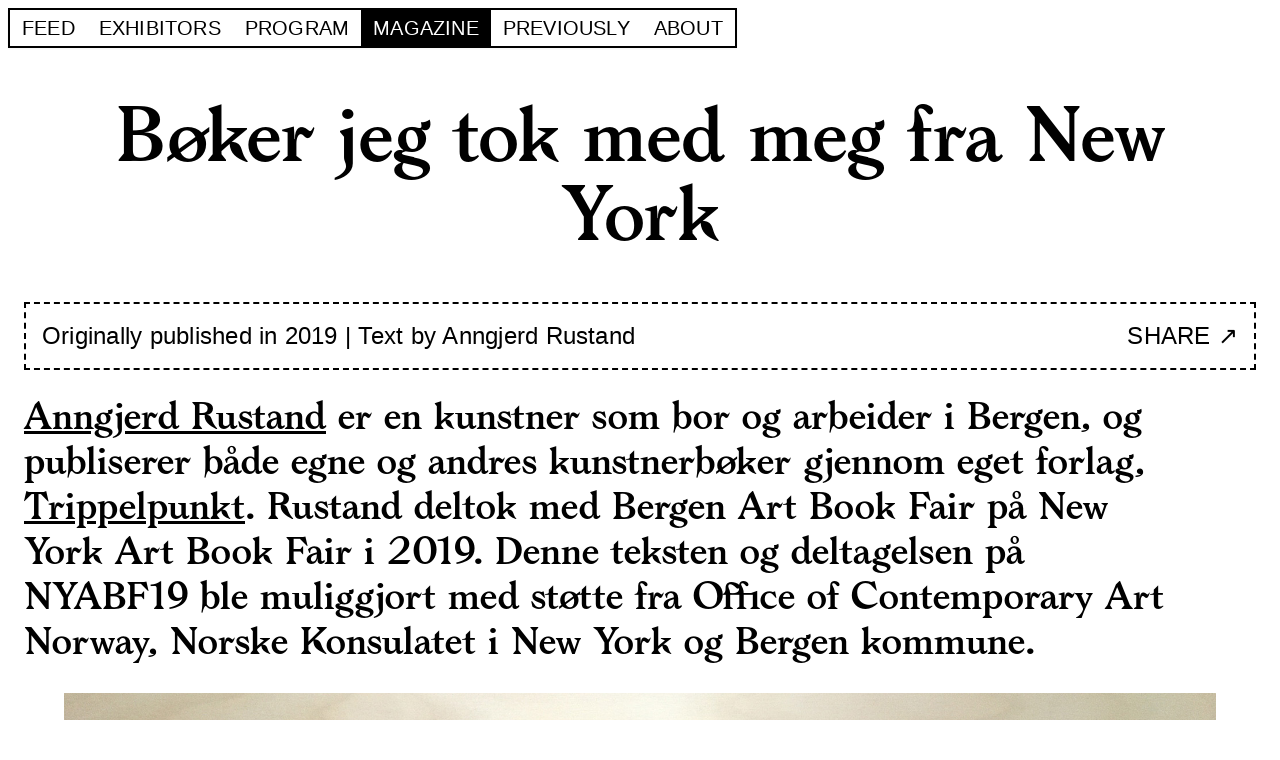

--- FILE ---
content_type: text/html; charset=UTF-8
request_url: https://babf.no/magazine/anngjerd
body_size: 6211
content:
<!DOCTYPE html>
<html lang="en">
	<head>
	  <meta charset="UTF-8">
<meta name="viewport" content="width=device-width, initial-scale=1.0">

<title>Bøker jeg tok med meg fra New York &bull; Bergen Art Book Fair</title>

<link rel="preload" href="https://babf.no/assets/css/style.css?v=5.3" as="style">
<link href="https://babf.no/assets/css/style.css?v=5.3" rel="stylesheet">
<meta property="og:url" content="https://babf.no/magazine/anngjerd">
<meta property="og:type" content="website">
<meta property="og:title" content="Bøker jeg tok med meg fra New York &bull; Bergen Art Book Fair">
<meta property="og:image" content="https://babf.no/media/pages/magazine/anngjerd/a69b93582d-1648041613/img-2051-600x400-crop.jpg">
<meta property="og:image:width" content="600" />
<meta property="og:image:height" content="400" />
<meta property="og:description" content="Anngjerd Rustand er en kunstner som bor og arbeider i Bergen, og publiserer både egne og andres kunstnerbøker gjennom eget forlag, Trippelpunkt. Rustand deltok med Bergen Art Book Fair på New York Art Book Fair i 2019. Denne teksten og deltagelsen på NYABF19 ble muliggjort med støtte fra Office of Contemporary Art Norway, Norske Konsulatet i New York og Bergen kommune.">
<meta property="og:site_name" content="Bergen Art Book Fair">
<meta property="og:locale" content="en_US">


<script defer data-domain="babf.no" src="https://plausible.io/js/plausible.js"></script>

	</head>
	<body>
	

<header class=" fixed z-50 top-2 left-2">

	<span hidden="" id="menu-label">Main menu</span>
	<button class="menu-toggle md:hidden" id="menu-toggle" aria-labelledby="menu-label" aria-expanded="false"></button>

	<nav class="menu hidden md:block _site-nav border-2 border-color-primary shadow-sm" aria-labelledby="menu-label" id="menu">
		<ul class="list-none flex flex-wrap">
			<li ><a href="https://babf.no">Feed</a></li>
						    			    <li ><a href="https://babf.no/exhibitors">Exhibitors</a></li>
			    			    <li ><a href="https://babf.no/program">Program</a></li>
			    			    <li  class="active"><a href="https://babf.no/magazine">Magazine</a></li>
			    			    <li ><a href="https://babf.no/previously">Previously</a></li>
			    			    <li ><a href="https://babf.no/about">About</a></li>
			    					</ul>
	</nav>

</header>


<!-- 
<div class="hidden md:block absolute z-40 top-2 left-2">

	<nav class="_breadcrumb border-2 border-transparent">
		<ul class="list-none flex flex-wrap">
			<li><a href="https://babf.no">Feed</a></li>
						    			    <li ><a href="https://babf.no/exhibitors">Exhibitors</a>
			    </li>




			    			    <li ><a href="https://babf.no/program">Program</a>
			    </li>




			    			    <li  class="active"><a href="https://babf.no/magazine">Magazine</a>
			    </li>




			    			    <li ><a href="https://babf.no/previously">Previously</a>
			    </li>




			    			    <li ><a href="https://babf.no/about">About</a>
			    </li>




			    					</ul>
	</nav>

</div> -->
<style type="text/css">
:root {
  --color-primary: 			#000; /*BLUE*/
  --color-secondary: 		#000; /*GOLD*/
}
</style>

<main class="_main-sides _main-top">

	<h1 class="text-center mb-4 max-w-6xl mx-auto">
		Bøker jeg tok med meg fra New York	</h1>
		
	<div class="border-2 mt-12 p-4 mb-6 border-dashed font-sans text-xl md:text-2xl flex justify-between">
		<div>Originally published in 2019 &vert; Text by Anngjerd Rustand </div>
		<div class="ml-12"><a href="#">SHARE</a> &nearr;</div>
	</div>

	<div class="linkDecoration text-2xl leading-tight md:leading-tight md:text-4xl max-w-6xl 2xl:max-w-7xl">
		<p><a href="https://anngjerd.no/">Anngjerd Rustand</a> er en kunstner som bor og arbeider i Bergen, og publiserer både egne og andres kunstnerbøker gjennom eget forlag, <a href="https://www.trippelpunkt.no/">Trippelpunkt</a>. Rustand deltok med Bergen Art Book Fair på New York Art Book Fair i 2019. Denne teksten og deltagelsen på NYABF19 ble muliggjort med støtte fra Office of Contemporary Art Norway, Norske Konsulatet i New York og Bergen kommune.</p>	</div>

	<div class="max-w-6xl mx-auto">
				<section class="row gap-4 column-count-1">
					  	<div class="column size-6" style="--span:6">
			    <div class="blocks _magazine-blocks">
			    			        <div class="block block-type-image">
  <figure data-ratio="auto">
        <img src="https://babf.no/media/pages/magazine/anngjerd/d8f000c7d4-1648041613/01_alleboekene_1197.jpg" alt="">
    
      </figure>
</div>
			    			        <div class="block block-type-text">
	<div class="text-lg sm:text-xl lg:text-2xl ">
	<p>Et fint omslag, sier jeg. Et fint fotografi, en fin tegning, fine farger, fin skrift, en fin setning. Etter femten år er det fortsatt bare det enkleste ordet som dukker opp. Men det føles ikke banalt. Den estetiske erfaringen har bare en så svak forbindelse til det analytiske språket. Jeg får øye på boka, plukker den opp og avgjør om jeg skal kjøpe den.</p><p>På NY Art Book Fair er utvalget av bøker i praksis ubegrenset, tiden er knapp, og jeg har ikke mulighet til å stoppe opp ved alle bordene. Det må være en umiddelbar tiltrekning for at jeg skal se nærmere på en bok, og så må innholdet svare til forventningene som omslaget skaper, ellers legger jeg den raskt fra meg igjen. Det slår meg at jeg forholder meg til bøkene som vi forholder oss til mennesker på datingapper.</p><p>Ville jeg lagt merke til mine egne bøker? Trolig ikke den siste jeg lagde, som har et lyst omslag med et trykk i samme farge, bare såvidt synlig. Sannsynligvis den forrige, den er langt mer iøynefallende.</p><p>Jeg har ikke oppfattet noen sammenheng mellom bøkene jeg kjøpte med meg. Først lenge etter at jeg kom hjem, legger jeg dem utover bordet for å ta bilde, og jeg ser at alt er øde landskaper.</p><p>Dette er bøkene:</p>	</div>
</div>
			    			        <div class="block block-type-image">
  <figure data-ratio="auto">
        <img src="https://babf.no/media/pages/magazine/anngjerd/f96eb36b23-1648041614/02_entrance_1175.jpg" alt="">
    
      </figure>
</div>
			    			        <div class="block block-type-heading">
  <h3 class="mb-2">Jenia Fridlyand: Entrance to Our Valley (TIS Books 2019)</h3>
</div>			    			        <div class="block block-type-text">
	<div class="text-lg sm:text-xl lg:text-2xl ">
	<p>Entrance to Our Valley av Jenia Fridlyand stor, med mosegrønt omslag og tittelen i gull. Det var så enkelt som det uvanlige i fargen og formatet, den tilbakeholdne skjønnheten. Boka består av store svart-hvitt-fotografier, ett på hvert oppslag, sidene er tynne og gjennomskinnelige. Fotografiene viser utsnitt av et hverdagsliv i landlige omgivelser, vegetasjon, bygninger, mennesker i arbeid eller lek. Alt foregår litt på avstand, de eneste nærbildene av mennesker er når de sover. Kun én gang ser ei jente i kameraet. Jeg tenker at betrakteren er et spøkelse som smyger seg rundt og bare kan lengte etter dette livet.</p>	</div>
</div>
			    			        <div class="block block-type-image">
  <figure data-ratio="auto">
        <img src="https://babf.no/media/pages/magazine/anngjerd/08a08024cb-1648041613/03_marthas_2_1172.jpg" alt="">
    
      </figure>
</div>
			    			        <div class="block block-type-image">
  <figure data-ratio="auto">
        <img src="https://babf.no/media/pages/magazine/anngjerd/013af32781-1648041613/02_marthas_1173.jpg" alt="">
    
      </figure>
</div>
			    			        <div class="block block-type-heading">
  <h3 class="mb-2">Marthas Quarterly, Issue 13, Fall 2019, A Corner for Mankind (Passenger Pigeon Press, 2019)</h3>
</div>			    			        <div class="block block-type-text">
	<div class="text-lg sm:text-xl lg:text-2xl ">
	<p>Passenger Pigeon Press gir blant annet ut Marthas Quarterly, som sendes ut til abonnenter fire ganger i året. I det nye nummeret er omdreiningspunktet den hellige vulkanen Mauna Kea på Hawaii, som også er det perfekte stedet å sette opp store teleskoper. Teksten beskriver konflikten mellom den innfødte kulturen og dyrelivet som er truet på grunn av utbyggingen – og ønsket om å oppdage universet. Den bittelille publikasjonen er også en popup-modell av Mauna Kea, og hvis vi ser inn gjennom vulkanen, som en kikkert, ser vi konstellasjonene på den sørlige halvkule risset opp. I tillegg inneholder nummeret en fiksjonstekst av den afrikanske forfatteren Nodumo Ncomanzi, som skildrer en fremtid hvor fortelleren, kvinne og albino, har blitt president i Zimbabwe; John F. Kennedys tale om romprogrammet og talen Nixon skulle fremføre hvis den første måneferden hadde endt i katastrofe.</p>	</div>
</div>
			    			        <div class="block block-type-image">
  <figure data-ratio="auto">
        <img src="https://babf.no/media/pages/magazine/anngjerd/97cbc1e9bf-1648041613/04_exiles_1183.jpg" alt="">
    
      </figure>
</div>
			    			        <div class="block block-type-heading">
  <h3 class="mb-2">Eden Bernal: EXILES (selvpublisert, 2018)</h3>
</div>			    			        <div class="block block-type-text">
	<div class="text-lg sm:text-xl lg:text-2xl ">
	<p>Fra Hydra+Fotografía, som holder til i Mexico City, kjøpte jeg til slutt den håndlagde boka EXILES av Eden Bernal, etter å ha kommet tilbake og sett på den gjentatte ganger. Den er egentlig to bøker flettet i hverandre, slik at man åpner en side til høyre først, deretter til venstre, og så videre gjennom boka. Boka portretterer tre eldre kvinner som hver for seg bor isolert og med lite kontakt med omverdenen. De tre historiene redegjøres for i korte tekster. Bildene viser landskapene og stedene der de bor, kvinnene i hverdagslige sysler, iblant nærbilder av huden deres. Å bla gjennom boka gir en særegen romlig følelse. Når jeg blar meg gjennom den er jeg også nødt til å gå samme veien tilbake, side for side, jeg kan ikke legge den fra meg eller åpne den på et vilkårlig sted, som med andre bøker. Det gjør at jeg faktisk opplever å gå innover i et landskap – for så å gå baklengs ut igjen og lukke det etter meg.</p>	</div>
</div>
			    			        <div class="block block-type-image">
  <figure data-ratio="auto">
        <img src="https://babf.no/media/pages/magazine/anngjerd/2530ef1b32-1648041613/06_northwashere_1168-2.jpg" alt="">
    
      </figure>
</div>
			    			        <div class="block block-type-heading">
  <h3 class="mb-2">Ellie Ga: North Was Here (Ugly Duckling Presse 2018)</h3>
</div>			    			        <div class="block block-type-text">
	<div class="text-lg sm:text-xl lg:text-2xl ">
	<p>Det var verket til Ellie Ga på Whitney-biennalen som tiltrakk meg først. I en slags videokollasj legges fotografier på et lysbord mens fortellerstemmen knytter sammen fragmenter som dreier omhandler personlige tapserfaringer, havstrømmer, beach combers og en gresk tradisjon med offergaver som kastes i sjøen.</p><p>Boka North Was Here er en reiseskildring – et sted mellom loggbok og diktsyklus – satt sammen med tegninger og fotografier. Boka ble til da kunstneren i fem måneder oppholdt seg på skipet Tara som drev med pakkisen over arktis i 2006 (første ekspedisjon av sitt slag siden Fram i 1893). Ga beskriver tiden på det fastfrosne skipet i mørket gjennom enkle observasjoner. Mens de selv tilsynelatende står stille, fordreies selve landskapet, og himmelretningene skifter sted.</p>	</div>
</div>
			    			        <div class="block block-type-image">
  <figure data-ratio="auto">
        <img src="https://babf.no/media/pages/magazine/anngjerd/d0e5527002-1648041613/07_atlas_1166-2.jpg" alt="">
    
      </figure>
</div>
			    			        <div class="block block-type-heading">
  <h3 class="mb-2">Chris Reijnen: ATLAS (Knust/Extrapool, 2019)</h3>
</div>			    			        <div class="block block-type-text">
	<div class="text-lg sm:text-xl lg:text-2xl ">
	<p>Jeg finner alltid noe jeg må ha hos det nederlandske risoverkstedet, kunstnerbokforlaget og kunstsenteret Knust/Extrapool. De har drevet med stensiltrykk siden åttitallet, og står bak flere utgivelsesserier og en rekke bøker som blir laget av kunstnere på gjesteopphold. Kombinasjonen av unik kompetanse og bidrag fra mange svært ulike kunstnere, gjør katalogen deres til noe helt spesielt. Denne gangen kjøpte jeg zinen ATLAS av Chris Reijnen, som består av noen få ark satt sammen med et strikk. Boka viser fragmenterte bildesekvenser: En mann pakker i bilen og kjører av gårde, han slår leir og setter opp et telt.</p>	</div>
</div>
			    			        <div class="block block-type-image">
  <figure data-ratio="auto">
        <img src="https://babf.no/media/pages/magazine/anngjerd/c46b73028a-1648041613/08_cousins_1170-2.jpg" alt="">
    
      </figure>
</div>
			    			        <div class="block block-type-heading">
  <h3 class="mb-2">Emily Hunt: Cousins (Cold Cube Press 2019)</h3>
</div>			    			        <div class="block block-type-text">
	<div class="text-lg sm:text-xl lg:text-2xl ">
	<p>Emily Hunts lille riso-trykkede bok begynner med en dedikasjon til en tenåring hun møtte på. Han gikk med en t-skjorte hvor det sto «Cousin of all things». Hun spurte ham om teksten, og han svarte at det var fra en familiesammenkomst. Resten av boka er en serie fotografier som viser utsnitt av bylandskaper – bygninger, planter, alminnelige gjenstander – menneskene bare indirekte til stede. Bruken av risofargene gjør fotografiene maleriske og abstraherte. T-skjorte-teksten blir en måte å sidestille det levende med tingene på, hentet ut, som den er, fra én kontekst til en annen. Den korte utvekslingen med gutten blir en overskrift for alle byens tilfeldige, flyktige møter og inntrykk, med vekt på verdien av omgivelser og materialitet.</p>	</div>
</div>
			    			        <div class="block block-type-image">
  <figure data-ratio="auto">
        <img src="https://babf.no/media/pages/magazine/anngjerd/7194010859-1648041613/09_asandbook_1161.jpg" alt="">
    
      </figure>
</div>
			    			        <div class="block block-type-heading">
  <h3 class="mb-2">Ariana Reines: A Sand Book (Tin House 2019)</h3>
</div>			    			        <div class="block block-type-text">
	<div class="text-lg sm:text-xl lg:text-2xl ">
	<p>I en liten bokhandel i Williamsburg, før bokmessa åpnet, fant jeg Ariana Reines nylig utkomne 400-siders diktbok. Gjennom tolv kapitler beveger hun seg – like selvopptatt som kunnskapsrik! – mellom kjærlighetsforhold, internett, klimakrise, krig, menneskestudier og reiseskildringer, mytologi og litteratur. Sandmotivet (eller kanskje sand-researchen?) er underliggende og kommer til syne innimellom, men det er en flyktig forbindelse, boka blir som en sanddyne i seg selv: alltid på vei over i en ny form.</p>	</div>
</div>
			    			    </div>
		  	</div>
					</section>
			</div>

	<div class="mt-12 text-2xl md:text-4xl">
		<ul>
		  		  <li class="bg-color-secondary text-color-light inline-block px-6 py-4 rounded-full mb-2"><a href="https://babf.no/magazine/tag:BABF19">BABF19</a></li>
		  		  <li class="bg-color-secondary text-color-light inline-block px-6 py-4 rounded-full mb-2"><a href="https://babf.no/magazine/tag:NYABF19">NYABF19</a></li>
		  		  <li class="bg-color-secondary text-color-light inline-block px-6 py-4 rounded-full mb-2"><a href="https://babf.no/magazine/tag:Trippelpunkt">Trippelpunkt</a></li>
		  		  <li class="bg-color-secondary text-color-light inline-block px-6 py-4 rounded-full mb-2"><a href="https://babf.no/magazine/tag:Anngjerd+Rustand">Anngjerd Rustand</a></li>
		  		</ul>
	</div>



</main>

<div class="pswp" tabindex="-1" role="dialog" aria-hidden="true">
	<div class="pswp__bg"></div>
	<div class="pswp__scroll-wrap">
		<div class="pswp__container">
			<div class="pswp__item"></div>
			<div class="pswp__item"></div>
			<div class="pswp__item"></div>
		</div>
		<div class="pswp__ui pswp__ui--hidden">
			<div class="pswp__top-bar">
				<div class="pswp__counter"></div>
				<button class="pswp__button pswp__button--close" title="Close (Esc)"></button>
				<button class="pswp__button pswp__button--share" title="Share"></button>
				<button class="pswp__button pswp__button--fs" title="Toggle fullscreen"></button>
				<button class="pswp__button pswp__button--zoom" title="Zoom in/out"></button>
				<div class="pswp__preloader">
					<div class="pswp__preloader__icn">
						<div class="pswp__preloader__cut">
							<div class="pswp__preloader__donut"></div>
						</div>
					</div>
				</div>
			</div>
			<div class="pswp__share-modal pswp__share-modal--hidden pswp__single-tap">
				<div class="pswp__share-tooltip"></div> 
			</div>
			<button class="pswp__button pswp__button--arrow--left" title="Previous (arrow left)"></button>
			<button class="pswp__button pswp__button--arrow--right" title="Next (arrow right)"></button>
			<div class="pswp__caption">
				<div class="pswp__caption__center"></div>
			</div>
		</div>
	</div>
</div><link href="https://babf.no/assets/css/photoswipe.css" rel="stylesheet">
<script>
  var images = document.querySelectorAll(".picture-gallery-image");
  for (var i = 0; i < images.length; i++) {
    images[i].querySelector('.photoswipe-image').setAttribute('data-index', i);
  }
</script>

<script src="https://babf.no/assets/js/photoswipe_init.js"></script>

    <footer class="_site-footer m-4 mt-32 pt-4 text-sm leading-tight text-color-primary border-t-2 border-color-primary">
      <div class="max-w-4xl">
        <p>Bergen Art Book Fair (babf.no) does not use any cookies, but we do count our visitors (<em>you</em>) through <a class="underline" href="https://plausible.io/" targer="_blank">Plausible</a>. Questions? Please feel free to <a class="underline" href="https://babf.no/about">contact us</a>.</p>
     </div>
    </footer>

    <script type="text/javascript">

      var menuToggle = document.querySelector("#menu-toggle");
      var menu = document.querySelector("#menu");

      menuToggle.addEventListener("click", function(event) {
          var menuOpen = menu.classList.contains("active");
          var newMenuOpenStatus = !menuOpen;
          
          menuToggle.setAttribute("aria-expanded", newMenuOpenStatus);
          menu.classList.toggle("active");
      });
    </script>
  </body>
</html>



--- FILE ---
content_type: text/css
request_url: https://babf.no/assets/css/style.css?v=5.3
body_size: 8249
content:
*, ::before, ::after {
  --tw-border-spacing-x: 0;
  --tw-border-spacing-y: 0;
  --tw-translate-x: 0;
  --tw-translate-y: 0;
  --tw-rotate: 0;
  --tw-skew-x: 0;
  --tw-skew-y: 0;
  --tw-scale-x: 1;
  --tw-scale-y: 1;
  --tw-pan-x:  ;
  --tw-pan-y:  ;
  --tw-pinch-zoom:  ;
  --tw-scroll-snap-strictness: proximity;
  --tw-gradient-from-position:  ;
  --tw-gradient-via-position:  ;
  --tw-gradient-to-position:  ;
  --tw-ordinal:  ;
  --tw-slashed-zero:  ;
  --tw-numeric-figure:  ;
  --tw-numeric-spacing:  ;
  --tw-numeric-fraction:  ;
  --tw-ring-inset:  ;
  --tw-ring-offset-width: 0px;
  --tw-ring-offset-color: #fff;
  --tw-ring-color: rgb(59 130 246 / 0.5);
  --tw-ring-offset-shadow: 0 0 #0000;
  --tw-ring-shadow: 0 0 #0000;
  --tw-shadow: 0 0 #0000;
  --tw-shadow-colored: 0 0 #0000;
  --tw-blur:  ;
  --tw-brightness:  ;
  --tw-contrast:  ;
  --tw-grayscale:  ;
  --tw-hue-rotate:  ;
  --tw-invert:  ;
  --tw-saturate:  ;
  --tw-sepia:  ;
  --tw-drop-shadow:  ;
  --tw-backdrop-blur:  ;
  --tw-backdrop-brightness:  ;
  --tw-backdrop-contrast:  ;
  --tw-backdrop-grayscale:  ;
  --tw-backdrop-hue-rotate:  ;
  --tw-backdrop-invert:  ;
  --tw-backdrop-opacity:  ;
  --tw-backdrop-saturate:  ;
  --tw-backdrop-sepia:  ;
  --tw-contain-size:  ;
  --tw-contain-layout:  ;
  --tw-contain-paint:  ;
  --tw-contain-style:  ;
}

::backdrop {
  --tw-border-spacing-x: 0;
  --tw-border-spacing-y: 0;
  --tw-translate-x: 0;
  --tw-translate-y: 0;
  --tw-rotate: 0;
  --tw-skew-x: 0;
  --tw-skew-y: 0;
  --tw-scale-x: 1;
  --tw-scale-y: 1;
  --tw-pan-x:  ;
  --tw-pan-y:  ;
  --tw-pinch-zoom:  ;
  --tw-scroll-snap-strictness: proximity;
  --tw-gradient-from-position:  ;
  --tw-gradient-via-position:  ;
  --tw-gradient-to-position:  ;
  --tw-ordinal:  ;
  --tw-slashed-zero:  ;
  --tw-numeric-figure:  ;
  --tw-numeric-spacing:  ;
  --tw-numeric-fraction:  ;
  --tw-ring-inset:  ;
  --tw-ring-offset-width: 0px;
  --tw-ring-offset-color: #fff;
  --tw-ring-color: rgb(59 130 246 / 0.5);
  --tw-ring-offset-shadow: 0 0 #0000;
  --tw-ring-shadow: 0 0 #0000;
  --tw-shadow: 0 0 #0000;
  --tw-shadow-colored: 0 0 #0000;
  --tw-blur:  ;
  --tw-brightness:  ;
  --tw-contrast:  ;
  --tw-grayscale:  ;
  --tw-hue-rotate:  ;
  --tw-invert:  ;
  --tw-saturate:  ;
  --tw-sepia:  ;
  --tw-drop-shadow:  ;
  --tw-backdrop-blur:  ;
  --tw-backdrop-brightness:  ;
  --tw-backdrop-contrast:  ;
  --tw-backdrop-grayscale:  ;
  --tw-backdrop-hue-rotate:  ;
  --tw-backdrop-invert:  ;
  --tw-backdrop-opacity:  ;
  --tw-backdrop-saturate:  ;
  --tw-backdrop-sepia:  ;
  --tw-contain-size:  ;
  --tw-contain-layout:  ;
  --tw-contain-paint:  ;
  --tw-contain-style:  ;
}

/*
! tailwindcss v3.4.17 | MIT License | https://tailwindcss.com
*/

/*
1. Prevent padding and border from affecting element width. (https://github.com/mozdevs/cssremedy/issues/4)
2. Allow adding a border to an element by just adding a border-width. (https://github.com/tailwindcss/tailwindcss/pull/116)
*/

*,
::before,
::after {
  box-sizing: border-box;
  /* 1 */
  border-width: 0;
  /* 2 */
  border-style: solid;
  /* 2 */
  border-color: currentColor;
  /* 2 */
}

::before,
::after {
  --tw-content: '';
}

/*
1. Use a consistent sensible line-height in all browsers.
2. Prevent adjustments of font size after orientation changes in iOS.
3. Use a more readable tab size.
4. Use the user's configured `sans` font-family by default.
5. Use the user's configured `sans` font-feature-settings by default.
6. Use the user's configured `sans` font-variation-settings by default.
7. Disable tap highlights on iOS
*/

html,
:host {
  line-height: 1.5;
  /* 1 */
  -webkit-text-size-adjust: 100%;
  /* 2 */
  -moz-tab-size: 4;
  /* 3 */
  -o-tab-size: 4;
     tab-size: 4;
  /* 3 */
  font-family: ui-sans-serif, system-ui, sans-serif, "Apple Color Emoji", "Segoe UI Emoji", "Segoe UI Symbol", "Noto Color Emoji";
  /* 4 */
  font-feature-settings: normal;
  /* 5 */
  font-variation-settings: normal;
  /* 6 */
  -webkit-tap-highlight-color: transparent;
  /* 7 */
}

/*
1. Remove the margin in all browsers.
2. Inherit line-height from `html` so users can set them as a class directly on the `html` element.
*/

body {
  margin: 0;
  /* 1 */
  line-height: inherit;
  /* 2 */
}

/*
1. Add the correct height in Firefox.
2. Correct the inheritance of border color in Firefox. (https://bugzilla.mozilla.org/show_bug.cgi?id=190655)
3. Ensure horizontal rules are visible by default.
*/

hr {
  height: 0;
  /* 1 */
  color: inherit;
  /* 2 */
  border-top-width: 1px;
  /* 3 */
}

/*
Add the correct text decoration in Chrome, Edge, and Safari.
*/

abbr:where([title]) {
  -webkit-text-decoration: underline dotted;
          text-decoration: underline dotted;
}

/*
Remove the default font size and weight for headings.
*/

h1,
h2,
h3,
h4,
h5,
h6 {
  font-size: inherit;
  font-weight: inherit;
}

/*
Reset links to optimize for opt-in styling instead of opt-out.
*/

a {
  color: inherit;
  text-decoration: inherit;
}

/*
Add the correct font weight in Edge and Safari.
*/

b,
strong {
  font-weight: bolder;
}

/*
1. Use the user's configured `mono` font-family by default.
2. Use the user's configured `mono` font-feature-settings by default.
3. Use the user's configured `mono` font-variation-settings by default.
4. Correct the odd `em` font sizing in all browsers.
*/

code,
kbd,
samp,
pre {
  font-family: ui-monospace, SFMono-Regular, Menlo, Monaco, Consolas, "Liberation Mono", "Courier New", monospace;
  /* 1 */
  font-feature-settings: normal;
  /* 2 */
  font-variation-settings: normal;
  /* 3 */
  font-size: 1em;
  /* 4 */
}

/*
Add the correct font size in all browsers.
*/

small {
  font-size: 80%;
}

/*
Prevent `sub` and `sup` elements from affecting the line height in all browsers.
*/

sub,
sup {
  font-size: 75%;
  line-height: 0;
  position: relative;
  vertical-align: baseline;
}

sub {
  bottom: -0.25em;
}

sup {
  top: -0.5em;
}

/*
1. Remove text indentation from table contents in Chrome and Safari. (https://bugs.chromium.org/p/chromium/issues/detail?id=999088, https://bugs.webkit.org/show_bug.cgi?id=201297)
2. Correct table border color inheritance in all Chrome and Safari. (https://bugs.chromium.org/p/chromium/issues/detail?id=935729, https://bugs.webkit.org/show_bug.cgi?id=195016)
3. Remove gaps between table borders by default.
*/

table {
  text-indent: 0;
  /* 1 */
  border-color: inherit;
  /* 2 */
  border-collapse: collapse;
  /* 3 */
}

/*
1. Change the font styles in all browsers.
2. Remove the margin in Firefox and Safari.
3. Remove default padding in all browsers.
*/

button,
input,
optgroup,
select,
textarea {
  font-family: inherit;
  /* 1 */
  font-feature-settings: inherit;
  /* 1 */
  font-variation-settings: inherit;
  /* 1 */
  font-size: 100%;
  /* 1 */
  font-weight: inherit;
  /* 1 */
  line-height: inherit;
  /* 1 */
  letter-spacing: inherit;
  /* 1 */
  color: inherit;
  /* 1 */
  margin: 0;
  /* 2 */
  padding: 0;
  /* 3 */
}

/*
Remove the inheritance of text transform in Edge and Firefox.
*/

button,
select {
  text-transform: none;
}

/*
1. Correct the inability to style clickable types in iOS and Safari.
2. Remove default button styles.
*/

button,
input:where([type='button']),
input:where([type='reset']),
input:where([type='submit']) {
  -webkit-appearance: button;
  /* 1 */
  background-color: transparent;
  /* 2 */
  background-image: none;
  /* 2 */
}

/*
Use the modern Firefox focus style for all focusable elements.
*/

:-moz-focusring {
  outline: auto;
}

/*
Remove the additional `:invalid` styles in Firefox. (https://github.com/mozilla/gecko-dev/blob/2f9eacd9d3d995c937b4251a5557d95d494c9be1/layout/style/res/forms.css#L728-L737)
*/

:-moz-ui-invalid {
  box-shadow: none;
}

/*
Add the correct vertical alignment in Chrome and Firefox.
*/

progress {
  vertical-align: baseline;
}

/*
Correct the cursor style of increment and decrement buttons in Safari.
*/

::-webkit-inner-spin-button,
::-webkit-outer-spin-button {
  height: auto;
}

/*
1. Correct the odd appearance in Chrome and Safari.
2. Correct the outline style in Safari.
*/

[type='search'] {
  -webkit-appearance: textfield;
  /* 1 */
  outline-offset: -2px;
  /* 2 */
}

/*
Remove the inner padding in Chrome and Safari on macOS.
*/

::-webkit-search-decoration {
  -webkit-appearance: none;
}

/*
1. Correct the inability to style clickable types in iOS and Safari.
2. Change font properties to `inherit` in Safari.
*/

::-webkit-file-upload-button {
  -webkit-appearance: button;
  /* 1 */
  font: inherit;
  /* 2 */
}

/*
Add the correct display in Chrome and Safari.
*/

summary {
  display: list-item;
}

/*
Removes the default spacing and border for appropriate elements.
*/

blockquote,
dl,
dd,
h1,
h2,
h3,
h4,
h5,
h6,
hr,
figure,
p,
pre {
  margin: 0;
}

fieldset {
  margin: 0;
  padding: 0;
}

legend {
  padding: 0;
}

ol,
ul,
menu {
  list-style: none;
  margin: 0;
  padding: 0;
}

/*
Reset default styling for dialogs.
*/

dialog {
  padding: 0;
}

/*
Prevent resizing textareas horizontally by default.
*/

textarea {
  resize: vertical;
}

/*
1. Reset the default placeholder opacity in Firefox. (https://github.com/tailwindlabs/tailwindcss/issues/3300)
2. Set the default placeholder color to the user's configured gray 400 color.
*/

input::-moz-placeholder, textarea::-moz-placeholder {
  opacity: 1;
  /* 1 */
  color: #9ca3af;
  /* 2 */
}

input::placeholder,
textarea::placeholder {
  opacity: 1;
  /* 1 */
  color: #9ca3af;
  /* 2 */
}

/*
Set the default cursor for buttons.
*/

button,
[role="button"] {
  cursor: pointer;
}

/*
Make sure disabled buttons don't get the pointer cursor.
*/

:disabled {
  cursor: default;
}

/*
1. Make replaced elements `display: block` by default. (https://github.com/mozdevs/cssremedy/issues/14)
2. Add `vertical-align: middle` to align replaced elements more sensibly by default. (https://github.com/jensimmons/cssremedy/issues/14#issuecomment-634934210)
   This can trigger a poorly considered lint error in some tools but is included by design.
*/

img,
svg,
video,
canvas,
audio,
iframe,
embed,
object {
  display: block;
  /* 1 */
  vertical-align: middle;
  /* 2 */
}

/*
Constrain images and videos to the parent width and preserve their intrinsic aspect ratio. (https://github.com/mozdevs/cssremedy/issues/14)
*/

img,
video {
  max-width: 100%;
  height: auto;
}

/* Make elements with the HTML hidden attribute stay hidden by default */

[hidden]:where(:not([hidden="until-found"])) {
  display: none;
}

.static {
  position: static;
}

.fixed {
  position: fixed;
}

.absolute {
  position: absolute;
}

.relative {
  position: relative;
}

.bottom-2 {
  bottom: 0.5rem;
}

.left-1\/2 {
  left: 50%;
}

.left-2 {
  left: 0.5rem;
}

.right-2 {
  right: 0.5rem;
}

.top-2 {
  top: 0.5rem;
}

.z-30 {
  z-index: 30;
}

.z-40 {
  z-index: 40;
}

.z-50 {
  z-index: 50;
}

.col-span-12 {
  grid-column: span 12 / span 12;
}

.col-span-3 {
  grid-column: span 3 / span 3;
}

.col-span-4 {
  grid-column: span 4 / span 4;
}

.col-span-5 {
  grid-column: span 5 / span 5;
}

.col-span-8 {
  grid-column: span 8 / span 8;
}

.col-span-full {
  grid-column: 1 / -1;
}

.m-4 {
  margin: 1rem;
}

.m-auto {
  margin: auto;
}

.-mx-4 {
  margin-left: -1rem;
  margin-right: -1rem;
}

.mx-auto {
  margin-left: auto;
  margin-right: auto;
}

.\!mb-2 {
  margin-bottom: 0.5rem !important;
}

.-mt-2 {
  margin-top: -0.5rem;
}

.mb-0 {
  margin-bottom: 0px;
}

.mb-1 {
  margin-bottom: 0.25rem;
}

.mb-2 {
  margin-bottom: 0.5rem;
}

.mb-3 {
  margin-bottom: 0.75rem;
}

.mb-4 {
  margin-bottom: 1rem;
}

.mb-6 {
  margin-bottom: 1.5rem;
}

.mb-8 {
  margin-bottom: 2rem;
}

.ml-12 {
  margin-left: 3rem;
}

.mr-1 {
  margin-right: 0.25rem;
}

.mr-2 {
  margin-right: 0.5rem;
}

.mt-12 {
  margin-top: 3rem;
}

.mt-2 {
  margin-top: 0.5rem;
}

.mt-24 {
  margin-top: 6rem;
}

.mt-32 {
  margin-top: 8rem;
}

.mt-4 {
  margin-top: 1rem;
}

.mt-8 {
  margin-top: 2rem;
}

.block {
  display: block;
}

.\!inline-block {
  display: inline-block !important;
}

.inline-block {
  display: inline-block;
}

.flex {
  display: flex;
}

.grid {
  display: grid;
}

.hidden {
  display: none;
}

.h-0 {
  height: 0px;
}

.h-16 {
  height: 4rem;
}

.h-auto {
  height: auto;
}

.w-11\/12 {
  width: 91.666667%;
}

.w-16 {
  width: 4rem;
}

.w-full {
  width: 100%;
}

.max-w-4xl {
  max-width: 56rem;
}

.max-w-5xl {
  max-width: 64rem;
}

.max-w-6xl {
  max-width: 72rem;
}

.max-w-xl {
  max-width: 36rem;
}

.max-w-64 {
  max-width: 16rem;
}

.-translate-x-1\/2 {
  --tw-translate-x: -50%;
  transform: translate(var(--tw-translate-x), var(--tw-translate-y)) rotate(var(--tw-rotate)) skewX(var(--tw-skew-x)) skewY(var(--tw-skew-y)) scaleX(var(--tw-scale-x)) scaleY(var(--tw-scale-y));
}

.transform {
  transform: translate(var(--tw-translate-x), var(--tw-translate-y)) rotate(var(--tw-rotate)) skewX(var(--tw-skew-x)) skewY(var(--tw-skew-y)) scaleX(var(--tw-scale-x)) scaleY(var(--tw-scale-y));
}

.resize {
  resize: both;
}

.list-none {
  list-style-type: none;
}

.grid-cols-1 {
  grid-template-columns: repeat(1, minmax(0, 1fr));
}

.grid-cols-12 {
  grid-template-columns: repeat(12, minmax(0, 1fr));
}

.grid-cols-2 {
  grid-template-columns: repeat(2, minmax(0, 1fr));
}

.flex-wrap {
  flex-wrap: wrap;
}

.justify-center {
  justify-content: center;
}

.justify-between {
  justify-content: space-between;
}

.gap-12 {
  gap: 3rem;
}

.gap-2 {
  gap: 0.5rem;
}

.gap-4 {
  gap: 1rem;
}

.gap-8 {
  gap: 2rem;
}

.self-center {
  align-self: center;
}

.overflow-hidden {
  overflow: hidden;
}

.break-words {
  overflow-wrap: break-word;
}

.rounded-2xl {
  border-radius: 1rem;
}

.rounded-full {
  border-radius: 9999px;
}

.rounded-xl {
  border-radius: 0.75rem;
}

.border-2 {
  border-width: 2px;
}

.border-b-2 {
  border-bottom-width: 2px;
}

.border-t-2 {
  border-top-width: 2px;
}

.border-dashed {
  border-style: dashed;
}

.border-black {
  --tw-border-opacity: 1;
  border-color: rgb(0 0 0 / var(--tw-border-opacity, 1));
}

.border-color-primary {
  border-color: var(--color-primary);
}

.bg-black {
  --tw-bg-opacity: 1;
  background-color: rgb(0 0 0 / var(--tw-bg-opacity, 1));
}

.bg-color-light {
  background-color: var(--color-light);
}

.bg-color-primary {
  background-color: var(--color-primary);
}

.bg-color-primary-no_override {
  background-color: var(--color-primary-no_override);
}

.bg-color-primary-tint {
  background-color: var(--color-primary-tint);
}

.bg-color-secondary {
  background-color: var(--color-secondary);
}

.bg-color-secondary-no_override {
  background-color: var(--color-secondary-no_override);
}

.bg-color-secondary-tint {
  background-color: var(--color-secondary-tint);
}

.p-2 {
  padding: 0.5rem;
}

.p-4 {
  padding: 1rem;
}

.px-4 {
  padding-left: 1rem;
  padding-right: 1rem;
}

.px-6 {
  padding-left: 1.5rem;
  padding-right: 1.5rem;
}

.py-2 {
  padding-top: 0.5rem;
  padding-bottom: 0.5rem;
}

.py-4 {
  padding-top: 1rem;
  padding-bottom: 1rem;
}

.py-6 {
  padding-top: 1.5rem;
  padding-bottom: 1.5rem;
}

.pb-4 {
  padding-bottom: 1rem;
}

.pr-8 {
  padding-right: 2rem;
}

.pt-4 {
  padding-top: 1rem;
}

.text-left {
  text-align: left;
}

.text-center {
  text-align: center;
}

.align-middle {
  vertical-align: middle;
}

.font-sans {
  font-family: ui-sans-serif, system-ui, sans-serif, "Apple Color Emoji", "Segoe UI Emoji", "Segoe UI Symbol", "Noto Color Emoji";
}

.text-2xl {
  font-size: 1.5rem;
  line-height: 2rem;
}

.text-4xl {
  font-size: 2.25rem;
  line-height: 2.5rem;
}

.text-lg {
  font-size: 1.125rem;
  line-height: 1.75rem;
}

.text-sm {
  font-size: 0.875rem;
  line-height: 1.25rem;
}

.text-xl {
  font-size: 1.25rem;
  line-height: 1.75rem;
}

.text-xs {
  font-size: 0.75rem;
  line-height: 1rem;
}

.\!uppercase {
  text-transform: uppercase !important;
}

.leading-none {
  line-height: 1;
}

.leading-tight {
  line-height: 1.25;
}

.text-black {
  --tw-text-opacity: 1;
  color: rgb(0 0 0 / var(--tw-text-opacity, 1));
}

.text-color-light {
  color: var(--color-light);
}

.text-color-primary {
  color: var(--color-primary);
}

.text-color-primary-no_override {
  color: var(--color-primary-no_override);
}

.text-color-primary-tint {
  color: var(--color-primary-tint);
}

.text-color-secondary {
  color: var(--color-secondary);
}

.text-color-secondary-no_override {
  color: var(--color-secondary-no_override);
}

.text-color-secondary-tint {
  color: var(--color-secondary-tint);
}

.underline {
  text-decoration-line: underline;
}

.\!no-underline {
  text-decoration-line: none !important;
}

.shadow-sm {
  --tw-shadow: 0 1px 2px 0 rgb(0 0 0 / 0.05);
  --tw-shadow-colored: 0 1px 2px 0 var(--tw-shadow-color);
  box-shadow: var(--tw-ring-offset-shadow, 0 0 #0000), var(--tw-ring-shadow, 0 0 #0000), var(--tw-shadow);
}

.filter {
  filter: var(--tw-blur) var(--tw-brightness) var(--tw-contrast) var(--tw-grayscale) var(--tw-hue-rotate) var(--tw-invert) var(--tw-saturate) var(--tw-sepia) var(--tw-drop-shadow);
}

.transition {
  transition-property: color, background-color, border-color, text-decoration-color, fill, stroke, opacity, box-shadow, transform, filter, -webkit-backdrop-filter;
  transition-property: color, background-color, border-color, text-decoration-color, fill, stroke, opacity, box-shadow, transform, filter, backdrop-filter;
  transition-property: color, background-color, border-color, text-decoration-color, fill, stroke, opacity, box-shadow, transform, filter, backdrop-filter, -webkit-backdrop-filter;
  transition-timing-function: cubic-bezier(0.4, 0, 0.2, 1);
  transition-duration: 150ms;
}

.transition-transform {
  transition-property: transform;
  transition-timing-function: cubic-bezier(0.4, 0, 0.2, 1);
  transition-duration: 150ms;
}

.will-change-transform {
  will-change: transform;
}

/*Typeface setup*/

@font-face {
  font-family: "Joseleen";

  font-style: normal;

  src: url("../fonts/joseleen-2018reg.woff2") format("woff2"),
       url("../fonts/joseleen-2018reg.woff") format("woff");
}

@font-face {
  font-family: "Joseleen";

  font-style: italic;

  src: url("../fonts/joseleen-2018regitalic.woff2") format("woff2"),
       url("../fonts/joseleen-2018regitalic.woff") format("woff");
}

html{
  text-rendering: optimizeLegibility;
  -webkit-font-smoothing: antialiased;
  -moz-osx-font-smoothing: grayscale;
  font-feature-settings: "calt", "liga", "clig", "kern";
  -webkit-font-feature-settings: "calt", "liga", "clig", "kern";
  -moz-font-feature-settings: "calt", "liga", "clig", "kern";
  -moz-font-feature-settings: "calt=1, liga=1, clig=1, kern=1";
  -ms-font-feature-settings: "calt", "liga", "clig", "kern";
  -o-font-feature-settings: "calt", "liga", "clig", "kern";
}

body{
  font-family: var(--font-primary);
}

:root {
  --font-primary: 		Joseleen;
  --font-secondary: 	-apple-system, BlinkMacSystemFont, "Segoe UI", "Helvetica Neue", Helvetica, Arial, sans-serif;
}

h1 {
  font-size: 3rem;
  line-height: 1;
}

@media (min-width: 768px) {
  h1 {
    font-size: 3.75rem;
    line-height: 1;
  }
}

@media (min-width: 1024px) {
  h1 {
    font-size: 4.5rem;
    line-height: 1;
  }
}

@media (min-width: 1536px) {
  h1 {
    font-size: 6rem;
    line-height: 1;
  }
}

@media (min-width: 1800px) {
  h1 {
    font-size: 8rem;
    line-height: 1;
  }
}

h1{
  line-height: 1.1 !important;
  margin: 0.8em 0;
}

h2 {
  font-size: 1.875rem;
  line-height: 2.25rem;
}

@media (min-width: 1024px) {
  h2 {
    font-size: 2.25rem;
    line-height: 2.5rem;
  }
}

@media (min-width: 1280px) {
  h2 {
    font-size: 3rem;
    line-height: 1;
  }
}

@media (min-width: 1536px) {
  h2 {
    font-size: 3.75rem;
    line-height: 1;
  }
}

h2{
  line-height: 1.2;
  margin-bottom: 0.25em;
}

h3 {
  font-size: 1.5rem;
  line-height: 2rem;
  line-height: 1.25;
}

@media (min-width: 1024px) {
  h3 {
    font-size: 1.875rem;
    line-height: 2.25rem;
    line-height: 1.25;
  }
}

h4 {
  font-size: 1.25rem;
  line-height: 1.75rem;
  line-height: 1.25;
}

@media (min-width: 1024px) {
  h4 {
    font-size: 1.5rem;
    line-height: 2rem;
    line-height: 1.25;
  }
}

/*Color setup*/

:root {
  --color-primary: 					#914e72;
  /*2024*/
  --color-primary-no_override: 		#914e72;
  /*2024*/
  --color-primary-tint: 			#C8A7B9;
  /*2024 50%*/
  --color-secondary: 				#62c2b1;
  /*2024*/
  --color-secondary-no_override: 	#62c2b1;
  /*GOLD*/
  --color-secondary-tint: 			#B1E1D8;
  /*GOLD 50%*/
  --color-dark: 					#000;
  --color-light: 					#FFF;
}

body{
  color: var(--color-secondary);
}

p{
  margin: 0 0 0.8em 0;
}

.font-sans{
  font-family: var(--font-secondary);
  font-weight: 500;
  letter-spacing: 0.01em;
  line-height: 1.2;
}

.leading-special{
  line-height: 1.1 !important;
}

.border-transparent{
  border-color: transparent;
}

.linkDecoration a{
  text-decoration: underline;
}

/*Site navigation*/

nav._site-nav{
  background: white;
  color: var(--color-primary);
  max-width: 80%;
}

@media (min-width: 768px){
  nav._site-nav{
    max-width: 100%;
  }
}

nav._site-nav ul li, nav._breadcrumb ul li, nav._submenu ul li {
  padding-left: 0.75rem;
  padding-right: 0.75rem;
  padding-top: 0.375rem;
  padding-bottom: 0.25rem;
}

nav._site-nav li:hover {
  --tw-text-opacity: 1;
  color: rgb(255 255 255 / var(--tw-text-opacity, 1));
  background: var(--color-primary);
}

nav._site-nav li.active {
  --tw-text-opacity: 1;
  color: rgb(255 255 255 / var(--tw-text-opacity, 1));
  background: var(--color-primary);
}

nav._breadcrumb, ._submenu{
  border-color: transparent !important;
}

nav._breadcrumb li{
  color: transparent;
  opacity: none;
  visibility: hidden;
}

nav._breadcrumb li.active{
  color: var(--color-primary);
  opacity: 1;
  visibility: visible;
}

nav._site-nav a, nav._breadcrumb a, nav._submenu a{
  font-family: var(--font-secondary);
  text-transform: uppercase;
  font-size: 1.25rem;
  line-height: 1.75rem;
  color: inherit;
  text-decoration: none;
  font-weight: 500;
  letter-spacing: 0.01em;
  line-height: 1;
  padding-top: 0.1em;
  display: inline-block;
}

.menu-checkbox,
.menu {
  /*display: block;*/
}

.menu-toggle {
  background-image: url([data-uri]);
  background-color: white;
  background-position: center;
  background-repeat: no-repeat;
  background-size: 30px 30px;
  height: 40px;
  width: 40px;
  border-radius: 9999px;
  position: fixed;
  top: 0.5rem;
  right: 1rem;
}

.menu-toggle:focus {
  outline: none;
  background-color: var(--color-primary);
}

.menu.active {
  display: block;
}

nav._submenu{
}

/*.menu ul {
    margin: 0;
    padding: 0;
}

.menu li {
    display: block;
    margin-left: 0;
}*/

/*.menu a {
    color: #000;
    display: block;
    padding: .25em;
    text-decoration: none;
}

.menu a:hover {
    background-color: #000;
    color: #fff;
}

.menu a:focus {
    outline: 2px solid;
}*/

main._main-sides {
  margin-left: 1rem;
  margin-right: 1rem;
}

@media (min-width: 1024px) {
  main._main-sides {
    margin-left: 1.5rem;
    margin-right: 1.5rem;
  }
}

main._main-top {
  margin-top: 6rem;
}

section.row {
  display: grid;
  grid-template-columns: repeat(6, minmax(0, 1fr));
  /*	margin-bottom: 1px;*/
}

section.row .column{
  grid-column: span 6;
  background: white;
  min-height: 200px;
}

/*Three column row: Span last col between sizes*/

@media only screen and (min-width: 600px) and (max-width: 768px) {
  section.row.column-count-3 .column{
    grid-column: span 3;
  }

  section.row.column-count-3 .column:last-child{
    grid-column: span 6;
  }
}

section.row.column-count-2 .column{
}

section.row.column-count-1{
}

@media only screen and (min-width: 768px) {
  section.row .column{
    grid-column: span var(--span) !important;
  }
}

.blocks{
  height: 100%;
}

.blocks .block{
  /* height: 100%; */
}

.blocks .block a{
  text-decoration: underline;
}

.block-inner{
  display: flex;
  height: 100%;
  flex-direction: column;
}

/*	.block-inner.noPadding{
		padding: 0;
	}*/

.block-header{
  font-size: 14px;
  font-family: var(--font-secondary);
  text-transform: uppercase;
  letter-spacing: 0.1em;
}

.block-content{
  flex-grow: 1;
  flex-shrink: 1;
  align-items: center;
  display: flex;
  flex-wrap: wrap;
  flex-direction: row;
  overflow: hidden;
  justify-items: center;
}

.block-content.maxWidth{
  max-width: 92%;
  margin: auto auto;
}

.block-content-inner{
  align-items: center;
  justify-items: center;
  margin: auto auto;
}

.block-footer {
  margin-top: 0.5rem;
  font-size: 14px;
  font-family: var(--font-secondary);
  font-weight: bold;
  letter-spacing: -0.02em;
  line-height: 1.2;
}

.block-footer .block-category{
  text-transform: uppercase;
  font-size: 0.96em;
}

.block-footer .block-notice{
  font-style: italic;
  max-width: 32em;
}

.block-inner-padded {
  padding-top: 3rem;
  padding-bottom: 3rem;
  padding-left: 1rem;
  padding-right: 1rem;
}

.block.block-type-feed_program{
  text-align: center;
  padding: 1rem;
}

@media (min-width: 768px) {
  .block.block-type-feed_program {
    padding: 2rem;
  }
}

.block.block-type-feed_program .block-inner{
  display: block;
}

.block.block-type-feed_program .block-content {
  margin-left: 1rem;
  margin-right: 1rem;
  margin-bottom: 1rem;
  background-color: var(--color-light);
  max-width: 60em;
  margin-left: auto;
  margin-right: auto;
}

.block.block-type-feed_program ._feed_program_text h1, .block.block-type-feed_program ._feed_program_text h2, .block.block-type-feed_program ._feed_program_text h3{
  text-align: center;
  max-width: 90%;
  margin-bottom: 0.5em;
}

a._feed_program-link{
  text-decoration: none !important;
}

a._feed_program-link:hover{
  color: #000;
}

.block.block-type-feed_image .block-content-inner{
  height: 100%;
  width: 100%;
}

.block.block-type-feed_image img{
  width: 100%;
  height: 100%;
  -o-object-fit: cover;
     object-fit: cover;
}

.marquee3k{
  /*	overflow: hidden;*/
}

.marquee3k__wrapper{
  height: 100%;
  padding: 10px 0;
}

ul._exhibitor-list{
}

ul._exhibitor-list li{
  text-align: center;
  font-size: 2.25rem;
  line-height: 2.5rem;
  /*background: #FFF;*/
  line-height: 1.1;
  margin-bottom: 0.5em;
  display: inline-block;
  float: left;
  margin-right: 1em;
}

article._program-event{
}

._program-info{
  /*	@apply mt-8;*/
}

._program-info:first-child{
  margin-top: 0;
}

._program-info h4 {
  font-size: 1.25rem;
  line-height: 1.75rem;
  /*font-family: var(--font-secondary);*/
}

._program-date{
  /*@apply border-b-2;*/
}

._program-date h3{
  margin-left: -0.035em;
  margin-top: 0.25rem;
  margin-bottom: 0px;
  font-size: 3.75rem;
  line-height: 1;
}

@media (min-width: 768px) {
  ._program-date h3 {
    font-size: 3.75rem;
    line-height: 1;
  }
}

@media (min-width: 1024px) {
  ._program-date h3 {
    font-size: 4.5rem;
    line-height: 1;
  }
}

@media (min-width: 1800px) {
  ._program-date h3 {
    font-size: 6rem;
    line-height: 1;
  }
}

._program-date h3{
  /*font-family: var(--font-secondary);*/
  text-transform: lowercase;
}

._program-desc h2 {
  padding-top: 1rem;
  padding-bottom: 1rem;
  padding-right: 1rem;
  font-size: 1.5rem;
  line-height: 2rem;
}

@media (min-width: 640px) {
  ._program-desc h2 {
    font-size: 1.875rem;
    line-height: 2.25rem;
  }
}

@media (min-width: 768px) {
  ._program-desc h2 {
    padding-top: 0px;
    padding-bottom: 0px;
    font-size: 1.875rem;
    line-height: 2.25rem;
  }
}

@media (min-width: 1024px) {
  ._program-desc h2 {
    padding-right: 3rem;
    font-size: 2.25rem;
    line-height: 2.5rem;
  }
}

@media (min-width: 1280px) {
  ._program-desc h2 {
    padding-right: 6rem;
  }
}

@media (min-width: 1536px) {
  ._program-desc h2 {
    font-size: 3rem;
    line-height: 1;
  }
}

@media (min-width: 1800px) {
  ._program-desc h2 {
    font-size: 3.75rem;
    line-height: 1;
  }
}

._program-desc h2{
  line-height: 1.1;
  margin-top: -0.05em;
  margin-bottom: 0;
}

._program-image{
  background: #CCC;
}

._program-image img{
  width: 100%;
  height: auto;
}

._program-excerpt p{
  line-height: 1.25;
}

._program-more{
}

._program-color-primary {
  border-color: var(--color-primary);
  color: var(--color-primary);
}

._program-color-primary--highlight {
  border-color: var(--color-primary);
  background-color: var(--color-primary);
  --tw-text-opacity: 1;
  color: rgb(255 255 255 / var(--tw-text-opacity, 1));
}

._program-color-secondary {
  border-color: var(--color-secondary);
}

._program-color-secondary--highlight {
  border-color: var(--color-secondary);
  background-color: var(--color-secondary);
  --tw-text-opacity: 1;
  color: rgb(255 255 255 / var(--tw-text-opacity, 1));
}

a._program-link{
  display: block;
  text-decoration: none;
}

a._program-link:hover h2{
  /*@apply bg-color-primary-tint;*/
  text-decoration: underline;
}

._event-category{
  font-size: 0.85em;
  letter-spacing: 0.1em;
  margin-left: -0.3em;
  margin-bottom: 0.25rem;
  display: inline;
  border-radius: 0.375rem;
  background-color: var(--color-primary);
  padding-top: 0.25rem;
  padding-bottom: 0.25rem;
  padding-left: 0.5rem;
  padding-right: 0.5rem;
  text-transform: uppercase;
  color: var(--color-light);
}

._event-category._event-category--workshop{
}

._event-category._event-category--workshop_dr{
}

._event-category._event-category--Book_launch{
  /*@apply py-1 px-4 rounded-full;*/
}

._event-category._event-category--Viewing{
  /*@apply text-color-primary py-1 px-2 rounded-lg bg-color-light border-2;*/
}

._event-category._event-category--Presentation{
}

footer._site-footer{
  font-family: var(--font-secondary);
}

a._exhibitor-link:hover{
  color: var(--color-dark);
  /*text-decoration: underline;*/
}

/*h1._exhibitor-title{
	margin-bottom: 0;
}*/

._exhibitor-meta{
  font-family: var(--font-secondary);
}

/*EXHIBITOR*/

.blocks._exhibitor-blocks{
}

.blocks._exhibitor-blocks .block.block-type-image figure{
  margin-bottom: 1em;
}

.blocks._exhibitor-blocks .block.block-type-image figure img{
  width: 100%;
  height: auto;
}

/*MAGAZINE*/

.blocks._magazine-blocks{
  height: auto;
}

.blocks._magazine-blocks strong{
  font-family: var(--font-secondary);
}

.blocks._magazine-blocks .block{
  height: auto;
  margin-left: auto;
  margin-right: auto;
  margin-bottom: 2rem;
  max-width: 42rem;
}

@media (min-width: 1024px) {
  .blocks._magazine-blocks .block {
    max-width: 56rem;
  }
}

@media (min-width: 1280px) {
  .blocks._magazine-blocks .block {
    max-width: 64rem;
  }
}

/*Image block*/

.blocks._magazine-blocks .block.block-type-image {
  max-width: 48rem;
}

@media (min-width: 1024px) {
  .blocks._magazine-blocks .block.block-type-image {
    max-width: 64rem;
  }
}

@media (min-width: 1280px) {
  .blocks._magazine-blocks .block.block-type-image {
    max-width: 72rem;
  }
}

.blocks._magazine-blocks .block.block-type-image{
  /*TODO: Basic image sizes*/
}

.blocks._magazine-blocks .block.block-type-image figure{
  text-align: center;
}

.blocks._magazine-blocks .block.block-type-image figure img{
  width: 100%;
  height: auto;
}

/*Gallery block*/

.blocks._magazine-blocks .block.block-type-gallery {
  max-width: 48rem;
}

@media (min-width: 1024px) {
  .blocks._magazine-blocks .block.block-type-gallery {
    max-width: 64rem;
  }
}

@media (min-width: 1280px) {
  .blocks._magazine-blocks .block.block-type-gallery {
    max-width: 72rem;
  }
}

.blocks._magazine-blocks .block.block-type-gallery{
  /*TODO: Basic image sizes*/
  display: grid;
  gap: 1rem;
  line-height: 1;
  grid-template-columns: repeat(auto-fit,minmax(12rem,1fr));
  align-items: center;
  justify-content: center;
}

/*Text block*/

.blocks._magazine-blocks .block.block-type-text{
  height: auto;
}

.blocks._magazine-blocks .block.block-type-simple_exhibitor_list a{
  background: #f0f0f0;
  display: inline-block;
  padding: 0.2em 0.4em;
  border-radius: 1em;
  margin-right: 0.1em;
  margin-bottom: 0.1em;
  text-decoration: none;
}

.blocks._magazine-blocks .block.block-type-simple_exhibitor_list a:hover{
  background: #000;
  color: #FFF;
  text-decoration: underline;
}

/*Video block*/

.blocks._magazine-blocks .block.block-type-video figure{
  position: relative;
  padding-bottom: 56.25%;
  /* 16:9 */
  height: 0;
}

.blocks._magazine-blocks .block.block-type-video figure iframe{
  position: absolute;
  top: 0;
  left: 0;
  width: 100%;
  height: 100%;
}

.hover\:scale-95:hover {
  --tw-scale-x: .95;
  --tw-scale-y: .95;
  transform: translate(var(--tw-translate-x), var(--tw-translate-y)) rotate(var(--tw-rotate)) skewX(var(--tw-skew-x)) skewY(var(--tw-skew-y)) scaleX(var(--tw-scale-x)) scaleY(var(--tw-scale-y));
}

.hover\:border-black:hover {
  --tw-border-opacity: 1;
  border-color: rgb(0 0 0 / var(--tw-border-opacity, 1));
}

.hover\:border-color-primary:hover {
  border-color: var(--color-primary);
}

.hover\:bg-color-primary:hover {
  background-color: var(--color-primary);
}

.hover\:text-color-light:hover {
  color: var(--color-light);
}

.hover\:text-color-primary:hover {
  color: var(--color-primary);
}

.hover\:underline:hover {
  text-decoration-line: underline;
}

.hover\:opacity-80:hover {
  opacity: 0.8;
}

@media (min-width: 640px) {
  .sm\:grid-cols-2 {
    grid-template-columns: repeat(2, minmax(0, 1fr));
  }

  .sm\:gap-4 {
    gap: 1rem;
  }

  .sm\:text-2xl {
    font-size: 1.5rem;
    line-height: 2rem;
  }

  .sm\:text-3xl {
    font-size: 1.875rem;
    line-height: 2.25rem;
  }

  .sm\:text-xl {
    font-size: 1.25rem;
    line-height: 1.75rem;
  }
}

@media (min-width: 768px) {
  .md\:col-span-3 {
    grid-column: span 3 / span 3;
  }

  .md\:col-span-5 {
    grid-column: span 5 / span 5;
  }

  .md\:col-span-6 {
    grid-column: span 6 / span 6;
  }

  .md\:col-span-7 {
    grid-column: span 7 / span 7;
  }

  .md\:-mx-6 {
    margin-left: -1.5rem;
    margin-right: -1.5rem;
  }

  .md\:block {
    display: block;
  }

  .md\:hidden {
    display: none;
  }

  .md\:grid-cols-12 {
    grid-template-columns: repeat(12, minmax(0, 1fr));
  }

  .md\:grid-cols-3 {
    grid-template-columns: repeat(3, minmax(0, 1fr));
  }

  .md\:grid-cols-8 {
    grid-template-columns: repeat(8, minmax(0, 1fr));
  }

  .md\:gap-8 {
    gap: 2rem;
  }

  .md\:p-4 {
    padding: 1rem;
  }

  .md\:px-6 {
    padding-left: 1.5rem;
    padding-right: 1.5rem;
  }

  .md\:text-left {
    text-align: left;
  }

  .md\:\!text-xl {
    font-size: 1.25rem !important;
    line-height: 1.75rem !important;
  }

  .md\:text-2xl {
    font-size: 1.5rem;
    line-height: 2rem;
  }

  .md\:text-3xl {
    font-size: 1.875rem;
    line-height: 2.25rem;
  }

  .md\:text-4xl {
    font-size: 2.25rem;
    line-height: 2.5rem;
  }

  .md\:text-xl {
    font-size: 1.25rem;
    line-height: 1.75rem;
  }

  .md\:leading-tight {
    line-height: 1.25;
  }
}

@media (min-width: 1024px) {
  .lg\:col-span-2 {
    grid-column: span 2 / span 2;
  }

  .lg\:col-span-5 {
    grid-column: span 5 / span 5;
  }

  .lg\:col-span-7 {
    grid-column: span 7 / span 7;
  }

  .lg\:col-span-8 {
    grid-column: span 8 / span 8;
  }

  .lg\:col-start-5 {
    grid-column-start: 5;
  }

  .lg\:grid-cols-2 {
    grid-template-columns: repeat(2, minmax(0, 1fr));
  }

  .lg\:grid-cols-4 {
    grid-template-columns: repeat(4, minmax(0, 1fr));
  }

  .lg\:gap-12 {
    gap: 3rem;
  }

  .lg\:text-2xl {
    font-size: 1.5rem;
    line-height: 2rem;
  }

  .lg\:text-3xl {
    font-size: 1.875rem;
    line-height: 2.25rem;
  }

  .lg\:text-5xl {
    font-size: 3rem;
    line-height: 1;
  }

  .lg\:text-6xl {
    font-size: 3.75rem;
    line-height: 1;
  }

  .lg\:text-xl {
    font-size: 1.25rem;
    line-height: 1.75rem;
  }
}

@media (min-width: 1280px) {
  .xl\:col-span-1 {
    grid-column: span 1 / span 1;
  }

  .xl\:col-span-2 {
    grid-column: span 2 / span 2;
  }

  .xl\:col-span-3 {
    grid-column: span 3 / span 3;
  }

  .xl\:col-span-6 {
    grid-column: span 6 / span 6;
  }

  .xl\:text-4xl {
    font-size: 2.25rem;
    line-height: 2.5rem;
  }

  .xl\:text-6xl {
    font-size: 3.75rem;
    line-height: 1;
  }
}

@media (min-width: 1536px) {
  .\32xl\:max-w-7xl {
    max-width: 80rem;
  }

  .\32xl\:grid-cols-3 {
    grid-template-columns: repeat(3, minmax(0, 1fr));
  }
}

@media (min-width: 1800px) {
  .\34xl\:col-span-4 {
    grid-column: span 4 / span 4;
  }

  .\34xl\:col-span-5 {
    grid-column: span 5 / span 5;
  }

  .\34xl\:grid-cols-4 {
    grid-template-columns: repeat(4, minmax(0, 1fr));
  }

  .\34xl\:text-8xl {
    font-size: 6rem;
    line-height: 1;
  }
}

